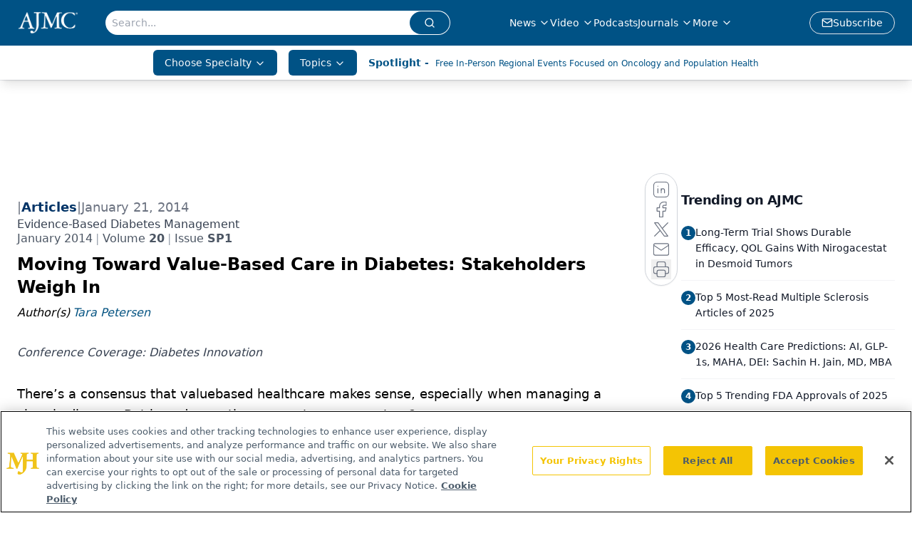

--- FILE ---
content_type: text/html; charset=utf-8
request_url: https://www.google.com/recaptcha/api2/aframe
body_size: 184
content:
<!DOCTYPE HTML><html><head><meta http-equiv="content-type" content="text/html; charset=UTF-8"></head><body><script nonce="qVOoxLqgq0bHu8A0OF7L8Q">/** Anti-fraud and anti-abuse applications only. See google.com/recaptcha */ try{var clients={'sodar':'https://pagead2.googlesyndication.com/pagead/sodar?'};window.addEventListener("message",function(a){try{if(a.source===window.parent){var b=JSON.parse(a.data);var c=clients[b['id']];if(c){var d=document.createElement('img');d.src=c+b['params']+'&rc='+(localStorage.getItem("rc::a")?sessionStorage.getItem("rc::b"):"");window.document.body.appendChild(d);sessionStorage.setItem("rc::e",parseInt(sessionStorage.getItem("rc::e")||0)+1);localStorage.setItem("rc::h",'1767366425399');}}}catch(b){}});window.parent.postMessage("_grecaptcha_ready", "*");}catch(b){}</script></body></html>

--- FILE ---
content_type: application/javascript; charset=utf-8
request_url: https://www.ajmc.com/_astro/segmentApi.DmBzB4SA.js
body_size: 1012
content:
import"./md5.CpZxOG6Q.js";function c(o){let n=o+"=",a=decodeURIComponent(document.cookie).split(";");for(let t=0;t<a.length;t++){let i=a[t];for(;i.charAt(0)==" ";)i=i.substring(1);if(i.indexOf(n)==0)return i.substring(n.length,i.length)}return null}const r=()=>{const o={analytics:null,locale:null,marketing:null,mode:null,optOut:null,personalization:null};return window&&window.Osano&&window.Osano.cm&&(o.analytics=window.Osano.cm.analytics,o.locale=window.Osano.cm.locale,o.marketing=window.Osano.cm.marketing,o.mode=window.Osano.cm.mode,o.optOut=window.Osano.cm.optOut,o.personalization=window.Osano.cm.personalization),o},u=o=>{const n=document.getElementsByTagName("meta");for(let e=0;e<n.length;e++)if(n[e].getAttribute("name")===o){const a=n[e].getAttribute("content");return a&&a.split(",")}return""},y=o=>{if(!o)throw new Error("eKey is not present");if(typeof window.analytics>"u"){console.error("Segment not initialized",window.analytics);return}const e=Buffer.from(o,"base64").toString("ascii");window.analytics.identify(o,{email:e.toLowerCase()})},_=(o,n)=>{const{category:e,action:a,label:t}=n;window.dataLayer.push({event:o,category:e,action:a,label:t})},k=async(o,n={})=>{if(typeof window.analytics>"u"){console.error("Segment not initialized",window);return}if(window&&window.location&&window.location.search){const s=new URLSearchParams(window.location.search);let d=null;for(const[l,w]of s)l.toLocaleLowerCase()==="ekey"&&(d=w);d&&await y(d)}let e=c("one.token");e||(e=c("dev-one.token"));const a=window?.location?.href||"";let t;const i=[];n.drug_mentions&&n.drug_mentions.length>1&&(t=JSON.parse(n.drug_mentions),t=t.drug_mentions),Array.isArray(t)&&t.forEach(s=>i.push(s.toLowerCase())),window.analytics.track("pageviews",{beamid:"",sessionid:"",category:n.category?n.category:"",content_placement:n.content_placement&&n.content_placement.length>0?n.content_placement:"",document_group:n.document_group&&n.document_group.length>0?n.document_group:"",issue_id:n.issue_group_id?n.issue_group_id:"",issue_url:n.issue_url?n.issue_url:"",publication_url:n.publication_url?n.publication_url:"",publication_id:n.publication_id?n.publication_id:"",content_group:n?.content_group?n?.content_group:"",domain:o,keywords:u("keywords"),osano:r(),LassoImpressionID:window.LassoImpressionID?window.LassoImpressionID:"",oneToken:e||"",document_id:n.document_id?n.document_id:"",document_group_id:n.docGroup_id?n.docGroup_id:"",url:a||"",...i.length>0&&{drug_mentions:i}})},I=async(o,n,e,a,t,i="Youtube",s="",d="",l="")=>{if(typeof window.analytics>"u"){console.error("Segment not initialized");return}const w=typeof window<"u"&&window.location?window.location.hostname:"";let m=c("one.token");m||(m=c("dev-one.token"));const f={beamid:"",sessionid:"",domain:w,Devicetype:n,videoid:l,title:"",category:"",videoplayer:i,totalduration:e,currentduration:a,segment:t,queue:Math.floor(e/10),brightCovePlayerID:s,brightCoveAccountID:d,keywords:u("keywords"),osano:r(),LassoImpressionID:window.LassoImpressionID?window.LassoImpressionID:"",oneToken:m||""};window.analytics.track(o,f)},h=async(o,n,e,a="brightcove",t,i="",s="")=>{if(typeof window.analytics>"u"){console.error("Segment not initialized");return}const l={beamid:"",sessionid:"",domain:typeof window<"u"&&window.location?window.location.hostname:"",Devicetype:n,title:"",category:"",adType:a,totalduration:e,adId:t,brightCovePlayerID:i,brightCoveAccountID:s,keywords:u("keywords"),osano:r(),LassoImpressionID:window.LassoImpressionID?window.LassoImpressionID:""};window.analytics.track(o,l)},p=async(o,n,e,a,t,i,s,d)=>{if(typeof window.analytics>"u"){console.error("Segment not initialized");return}const l=typeof window<"u"&&window.location?window.location.hostname:"";let w=c("one.token");w||(w=c("dev-one.token")),window.analytics.track("Impression Viewed",{advertiserid:o,campaignid:n,creativeid:e,itemid:a,size:t,isemptyline:i,sourceAgnosticCreativeId:s,sourceAgnosticlineId:d,domain:l,keywords:u("keywords"),osano:r(),LassoImpressionID:window.LassoImpressionID?window.LassoImpressionID:"",oneToken:w||""})},L=async(o,n)=>{if(typeof window.analytics>"u"){console.error("Segment not initialized");return}const e=window?.location?.href||"",a=typeof window<"u"&&window.location?window.location.hostname:"";let t=c("one.token");t||(t=c("dev-one.token"));const i={url:e,href:o};i.domain=a,i.LassoImpressionID=window.LassoImpressionID?window.LassoImpressionID:"",i.oneToken=t||"",window.analytics.track("Link Clicked",i)};export{_ as R,h as a,p as b,c as g,L as l,k as p,I as r};


--- FILE ---
content_type: application/javascript
request_url: https://api.lightboxcdn.com/z9gd/43371/www.ajmc.com/jsonp/z?cb=1767366413341&dre=l&callback=jQuery112401463328174580414_1767366413327&_=1767366413328
body_size: 1016
content:
jQuery112401463328174580414_1767366413327({"success":true,"response":"[base64].[base64].qgLbREJiHeT1u9sCDuGdVtY8MMXZ7C5AAFUYtoKMQwEOjBQUUsyyiD9WFxIRYWuYrXizSrqTHPU68JM-QHGE0nu17NMMkTFcTDXXUDA.bcdyMFcDwMW18hMTBWGoOBWHZABfLCgA","dre":"l"});